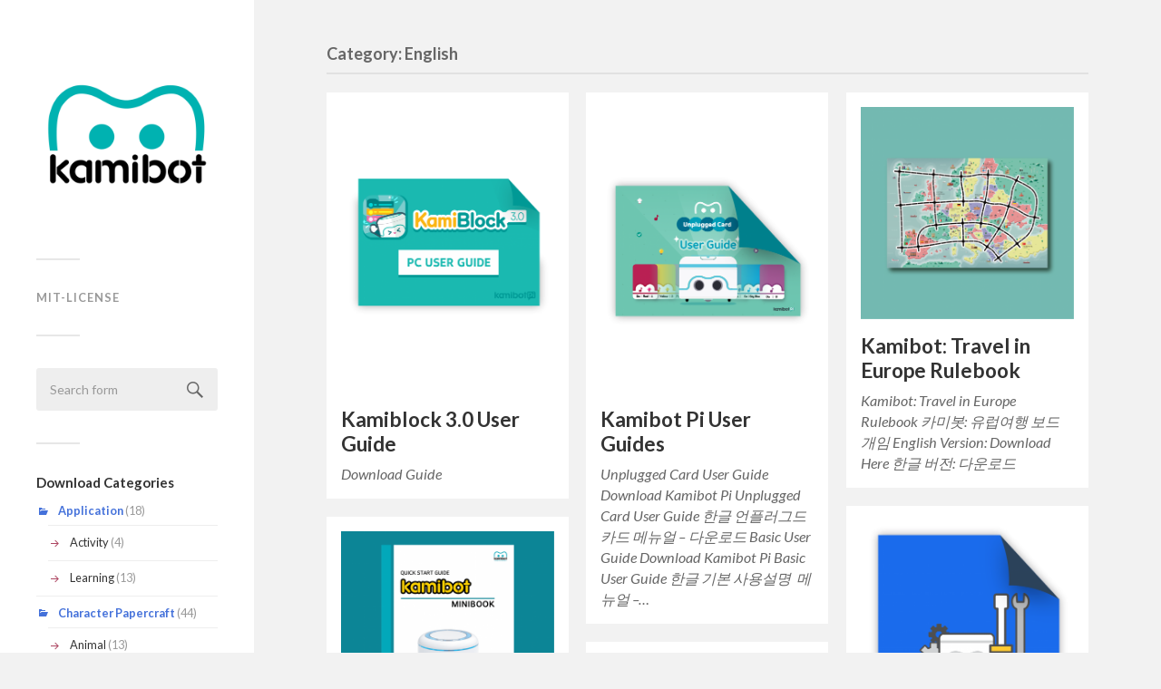

--- FILE ---
content_type: text/html; charset=UTF-8
request_url: http://kamibot.com/lib/category/textbook/textbook-english/
body_size: 5823
content:
<!DOCTYPE html>

<html class="no-js" lang="en-US">

	<head profile="http://gmpg.org/xfn/11">
		
		<meta http-equiv="Content-Type" content="text/html; charset=UTF-8" />
		<meta name="viewport" content="width=device-width, initial-scale=1.0, maximum-scale=1.0, user-scalable=no" >
				
				 
		<title>English &#8211; Kamibot Library</title>
<meta name='robots' content='noindex,follow' />
<script>document.documentElement.className = document.documentElement.className.replace("no-js","js");</script>
<link rel='dns-prefetch' href='//s.w.org' />
<link rel="alternate" type="application/rss+xml" title="Kamibot Library &raquo; Feed" href="http://kamibot.com/lib/feed/" />
<link rel="alternate" type="application/rss+xml" title="Kamibot Library &raquo; Comments Feed" href="http://kamibot.com/lib/comments/feed/" />
<link rel="alternate" type="application/rss+xml" title="Kamibot Library &raquo; English Category Feed" href="http://kamibot.com/lib/category/textbook/textbook-english/feed/" />
		<script type="text/javascript">
			window._wpemojiSettings = {"baseUrl":"https:\/\/s.w.org\/images\/core\/emoji\/2.2.1\/72x72\/","ext":".png","svgUrl":"https:\/\/s.w.org\/images\/core\/emoji\/2.2.1\/svg\/","svgExt":".svg","source":{"concatemoji":"http:\/\/kamibot.com\/lib\/wp-includes\/js\/wp-emoji-release.min.js?ver=4.7.29"}};
			!function(t,a,e){var r,n,i,o=a.createElement("canvas"),l=o.getContext&&o.getContext("2d");function c(t){var e=a.createElement("script");e.src=t,e.defer=e.type="text/javascript",a.getElementsByTagName("head")[0].appendChild(e)}for(i=Array("flag","emoji4"),e.supports={everything:!0,everythingExceptFlag:!0},n=0;n<i.length;n++)e.supports[i[n]]=function(t){var e,a=String.fromCharCode;if(!l||!l.fillText)return!1;switch(l.clearRect(0,0,o.width,o.height),l.textBaseline="top",l.font="600 32px Arial",t){case"flag":return(l.fillText(a(55356,56826,55356,56819),0,0),o.toDataURL().length<3e3)?!1:(l.clearRect(0,0,o.width,o.height),l.fillText(a(55356,57331,65039,8205,55356,57096),0,0),e=o.toDataURL(),l.clearRect(0,0,o.width,o.height),l.fillText(a(55356,57331,55356,57096),0,0),e!==o.toDataURL());case"emoji4":return l.fillText(a(55357,56425,55356,57341,8205,55357,56507),0,0),e=o.toDataURL(),l.clearRect(0,0,o.width,o.height),l.fillText(a(55357,56425,55356,57341,55357,56507),0,0),e!==o.toDataURL()}return!1}(i[n]),e.supports.everything=e.supports.everything&&e.supports[i[n]],"flag"!==i[n]&&(e.supports.everythingExceptFlag=e.supports.everythingExceptFlag&&e.supports[i[n]]);e.supports.everythingExceptFlag=e.supports.everythingExceptFlag&&!e.supports.flag,e.DOMReady=!1,e.readyCallback=function(){e.DOMReady=!0},e.supports.everything||(r=function(){e.readyCallback()},a.addEventListener?(a.addEventListener("DOMContentLoaded",r,!1),t.addEventListener("load",r,!1)):(t.attachEvent("onload",r),a.attachEvent("onreadystatechange",function(){"complete"===a.readyState&&e.readyCallback()})),(r=e.source||{}).concatemoji?c(r.concatemoji):r.wpemoji&&r.twemoji&&(c(r.twemoji),c(r.wpemoji)))}(window,document,window._wpemojiSettings);
		</script>
		<style type="text/css">
img.wp-smiley,
img.emoji {
	display: inline !important;
	border: none !important;
	box-shadow: none !important;
	height: 1em !important;
	width: 1em !important;
	margin: 0 .07em !important;
	vertical-align: -0.1em !important;
	background: none !important;
	padding: 0 !important;
}
</style>
<link rel='stylesheet' id='fukasawa_googleFonts-css'  href='//fonts.googleapis.com/css?family=Lato%3A400%2C400italic%2C700%2C700italic&#038;ver=4.7.29' type='text/css' media='all' />
<link rel='stylesheet' id='fukasawa_genericons-css'  href='http://kamibot.com/lib/wp-content/themes/fukasawa/genericons/genericons.css?ver=4.7.29' type='text/css' media='all' />
<link rel='stylesheet' id='fukasawa_style-css'  href='http://kamibot.com/lib/wp-content/themes/fukasawa/style.css?ver=4.7.29' type='text/css' media='all' />
<script type='text/javascript' src='http://kamibot.com/lib/wp-includes/js/jquery/jquery.js?ver=1.12.4'></script>
<script type='text/javascript' src='http://kamibot.com/lib/wp-includes/js/jquery/jquery-migrate.min.js?ver=1.4.1'></script>
<link rel='https://api.w.org/' href='http://kamibot.com/lib/wp-json/' />
<link rel="EditURI" type="application/rsd+xml" title="RSD" href="http://kamibot.com/lib/xmlrpc.php?rsd" />
<link rel="wlwmanifest" type="application/wlwmanifest+xml" href="http://kamibot.com/lib/wp-includes/wlwmanifest.xml" /> 
<meta name="generator" content="WordPress 4.7.29" />
      
	      <!-- Customizer CSS --> 
	      
	      <style type="text/css">
	           	           	           	           	           	           	           	           	           	           	           	           	           	           	           	           	           	           	           	           	           	           	           	           	           	           	           	           	           	           	           	           
	           	           	           	           
	           	           	           	           	      </style> 
	      
	      <!--/Customizer CSS-->
	      
      <link rel="icon" href="http://kamibot.com/lib/wp-content/uploads/2017/02/cropped-12705455_1125051120841521_6529095649432504727_n-32x32.png" sizes="32x32" />
<link rel="icon" href="http://kamibot.com/lib/wp-content/uploads/2017/02/cropped-12705455_1125051120841521_6529095649432504727_n-192x192.png" sizes="192x192" />
<link rel="apple-touch-icon-precomposed" href="http://kamibot.com/lib/wp-content/uploads/2017/02/cropped-12705455_1125051120841521_6529095649432504727_n-180x180.png" />
<meta name="msapplication-TileImage" content="http://kamibot.com/lib/wp-content/uploads/2017/02/cropped-12705455_1125051120841521_6529095649432504727_n-270x270.png" />
	
	</head>
	
	<body class="archive category category-textbook-english category-20 wp-is-not-mobile">
	
		<div class="mobile-navigation">
	
			<ul class="mobile-menu">
						
				<li class="page_item page-item-442"><a href="http://kamibot.com/lib/mit-license/">MIT-LICENSE</a></li>
				
			 </ul>
		 
		</div> <!-- /mobile-navigation -->
	
		<div class="sidebar">
		
						
		        <a class="blog-logo" href='http://kamibot.com/lib/' title='Kamibot Library &mdash; kamibot papertoy' rel='home'>
		        	<img src='http://kamibot.com/lib/wp-content/uploads/2017/02/12705455_1125051120841521_6529095649432504727_n.png' alt='Kamibot Library'>
		        </a>
		
						
			<a class="nav-toggle hidden" title="Click to view the navigation" href="#">
			
				<div class="bars">
				
					<div class="bar"></div>
					<div class="bar"></div>
					<div class="bar"></div>
					
					<div class="clear"></div>
				
				</div>
				
				<p>
					<span class="menu">Menu</span>
					<span class="close">Close</span>
				</p>
			
			</a>
			
			<ul class="main-menu">
				
				<li class="page_item page-item-442"><a href="http://kamibot.com/lib/mit-license/">MIT-LICENSE</a></li>
				
			 </ul>
			 
			 <div class="widgets">
			 
			 	<div class="widget widget_search"><div class="widget-content"><form method="get" class="search-form" id="search-form" action="http://kamibot.com/lib/">
	<input type="search" class="search-field" placeholder="Search form" name="s" id="s" /> 
	<a id="searchsubmit" class="search-button" onclick="document.getElementById('search-form').submit(); return false;"><div class="genericon genericon-search"></div></a>
</form></div><div class="clear"></div></div><div class="widget widget_categories"><div class="widget-content"><h3 class="widget-title">Download Categories</h3>		<ul>
	<li class="cat-item cat-item-8"><a href="http://kamibot.com/lib/category/kamibot-app/" >Application</a> (18)
<ul class='children'>
	<li class="cat-item cat-item-38"><a href="http://kamibot.com/lib/category/kamibot-app/app-activity/" >Activity</a> (4)
</li>
	<li class="cat-item cat-item-37"><a href="http://kamibot.com/lib/category/kamibot-app/app-learning/" >Learning</a> (13)
</li>
</ul>
</li>
	<li class="cat-item cat-item-2"><a href="http://kamibot.com/lib/category/character-papercraft/" title="characters">Character Papercraft</a> (44)
<ul class='children'>
	<li class="cat-item cat-item-25"><a href="http://kamibot.com/lib/category/character-papercraft/character-animal/" >Animal</a> (13)
</li>
	<li class="cat-item cat-item-26"><a href="http://kamibot.com/lib/category/character-papercraft/character-hero/" >Hero</a> (6)
</li>
	<li class="cat-item cat-item-27"><a href="http://kamibot.com/lib/category/character-papercraft/character-house/" >House</a> (4)
</li>
	<li class="cat-item cat-item-30"><a href="http://kamibot.com/lib/category/character-papercraft/character-monster/" >Monster</a> (5)
</li>
	<li class="cat-item cat-item-34"><a href="http://kamibot.com/lib/category/character-papercraft/occupation/" >Occupation</a> (3)
</li>
	<li class="cat-item cat-item-32"><a href="http://kamibot.com/lib/category/character-papercraft/plant/" >Plant</a> (3)
</li>
	<li class="cat-item cat-item-28"><a href="http://kamibot.com/lib/category/character-papercraft/animal-robot/" >Robot</a> (1)
</li>
	<li class="cat-item cat-item-33"><a href="http://kamibot.com/lib/category/character-papercraft/stuff/" >Stuff</a> (6)
</li>
	<li class="cat-item cat-item-29"><a href="http://kamibot.com/lib/category/character-papercraft/character-vehicle/" >Vehicle</a> (3)
</li>
</ul>
</li>
	<li class="cat-item cat-item-43"><a href="http://kamibot.com/lib/category/character-papercraft-kamibot-pi/" >Character Papercraft &#8211; Kamibot Pi</a> (81)
<ul class='children'>
	<li class="cat-item cat-item-44"><a href="http://kamibot.com/lib/category/character-papercraft-kamibot-pi/12%ec%a7%80%ec%8b%a012-animals/" >12지신(12 animals)</a> (12)
</li>
	<li class="cat-item cat-item-55"><a href="http://kamibot.com/lib/category/character-papercraft-kamibot-pi/%ea%b1%b4%eb%ac%bcbuilding/" >건물(Building)</a> (6)
</li>
	<li class="cat-item cat-item-50"><a href="http://kamibot.com/lib/category/character-papercraft-kamibot-pi/%eb%8f%99%eb%ac%bcanimal/" >동물(Animal)</a> (20)
</li>
	<li class="cat-item cat-item-49"><a href="http://kamibot.com/lib/category/character-papercraft-kamibot-pi/%eb%aa%ac%ec%8a%a4%ed%84%b0monster/" >몬스터(Monster)</a> (10)
</li>
	<li class="cat-item cat-item-51"><a href="http://kamibot.com/lib/category/character-papercraft-kamibot-pi/%ec%82%ac%eb%9e%8cpeople/" >사람(People)</a> (7)
</li>
	<li class="cat-item cat-item-48"><a href="http://kamibot.com/lib/category/character-papercraft-kamibot-pi/%ec%8a%a4%ed%8f%ac%ec%b8%a0sports/" >스포츠(Sports)</a> (4)
</li>
	<li class="cat-item cat-item-46"><a href="http://kamibot.com/lib/category/character-papercraft-kamibot-pi/%ec%9a%b4%ec%86%a1%ec%88%98%eb%8b%a8-%eb%a1%9c%eb%b4%87-vehicle-robot/" >운송수단 &amp; 로봇 (Vehicle &amp; Robot)</a> (10)
</li>
	<li class="cat-item cat-item-45"><a href="http://kamibot.com/lib/category/character-papercraft-kamibot-pi/%ec%9c%84%ec%9d%b8hero/" >위인(Hero)</a> (7)
</li>
	<li class="cat-item cat-item-47"><a href="http://kamibot.com/lib/category/character-papercraft-kamibot-pi/%ec%a7%81%ec%97%85job/" >직업(Job)</a> (5)
</li>
	<li class="cat-item cat-item-52"><a href="http://kamibot.com/lib/category/character-papercraft-kamibot-pi/%ed%99%9c%eb%8f%99%ec%9a%a9%ed%8e%98%ec%9d%b4%ed%8d%bc%ed%86%a0%ec%9d%b4papercraft-for-kamibot-pi-activities/" >활동용페이퍼토이(Papercraft for Kamibot Pi Activities)</a> (6)
</li>
</ul>
</li>
	<li class="cat-item cat-item-3"><a href="http://kamibot.com/lib/category/maps/" title="maps">Mapboard</a> (24)
<ul class='children'>
	<li class="cat-item cat-item-36"><a href="http://kamibot.com/lib/category/maps/activity-mapboard/" >Activity</a> (6)
</li>
	<li class="cat-item cat-item-35"><a href="http://kamibot.com/lib/category/maps/learning-mapboard/" >Learning</a> (6)
</li>
	<li class="cat-item cat-item-53"><a href="http://kamibot.com/lib/category/maps/learning-kamibot-pi/" >Learning &#8211; Kamibot Pi</a> (11)
</li>
</ul>
</li>
	<li class="cat-item cat-item-7 current-cat-parent current-cat-ancestor"><a href="http://kamibot.com/lib/category/textbook/" >TextBook</a> (28)
<ul class='children'>
	<li class="cat-item cat-item-21"><a href="http://kamibot.com/lib/category/textbook/textbook-chinese/" >Chinese</a> (1)
</li>
	<li class="cat-item cat-item-39"><a href="http://kamibot.com/lib/category/textbook/textbook-dutch/" >Dutch</a> (1)
</li>
	<li class="cat-item cat-item-20 current-cat"><a href="http://kamibot.com/lib/category/textbook/textbook-english/" >English</a> (8)
</li>
	<li class="cat-item cat-item-24"><a href="http://kamibot.com/lib/category/textbook/textbook-espanol/" >Español</a> (1)
</li>
	<li class="cat-item cat-item-40"><a href="http://kamibot.com/lib/category/textbook/textbook-french/" >French</a> (1)
</li>
	<li class="cat-item cat-item-22"><a href="http://kamibot.com/lib/category/textbook/textbook-japanese/" >Japanese</a> (2)
</li>
	<li class="cat-item cat-item-19"><a href="http://kamibot.com/lib/category/textbook/textbook-korean/" >Korean</a> (21)
</li>
</ul>
</li>
	<li class="cat-item cat-item-1"><a href="http://kamibot.com/lib/category/uncategorized/" >Uncategorized</a> (1)
</li>
		</ul>
</div><div class="clear"></div></div>			 
			 </div>
			 
			 <div class="credits">
			 
			 	<p>&copy; 2026 <a href="http://kamibot.com/lib/">Kamibot Library</a>.</p>
			 	<p>Powered by <a href="http://www.wordpress.org">WordPress</a>.</p>
			 	<p>Theme by <a href="http://www.andersnoren.se">Anders Nor&eacute;n</a>.</p>
			 	
			 </div>
			
			 <div class="clear"></div>
							
		</div> <!-- /sidebar -->
	
		<div class="wrapper" id="wrapper">
<div class="content">

	<div class="page-title">
			
		<div class="section-inner">

			<h4>				Category: English						
			</h4>
					
		</div> <!-- /section-inner -->
		
	</div> <!-- /page-title -->
	
		
					
		<div class="posts" id="posts">
			
									
				<div class="post-container">

	<div id="post-919" class="post-919 post type-post status-publish format-standard has-post-thumbnail hentry category-textbook-english category-textbook">
	
				
			<a class="featured-media" title="Kamiblock 3.0 User Guide" href="http://kamibot.com/lib/kamiblock-3-0-user-guide/">	
				
				<img width="508" height="683" src="http://kamibot.com/lib/wp-content/uploads/2021/10/thumbnails_kamiblock3.0_guide-1-508x683.png" class="attachment-post-thumb size-post-thumb wp-post-image" alt="" srcset="http://kamibot.com/lib/wp-content/uploads/2021/10/thumbnails_kamiblock3.0_guide-1-508x683.png 508w, http://kamibot.com/lib/wp-content/uploads/2021/10/thumbnails_kamiblock3.0_guide-1-223x300.png 223w, http://kamibot.com/lib/wp-content/uploads/2021/10/thumbnails_kamiblock3.0_guide-1-768x1033.png 768w, http://kamibot.com/lib/wp-content/uploads/2021/10/thumbnails_kamiblock3.0_guide-1-761x1024.png 761w, http://kamibot.com/lib/wp-content/uploads/2021/10/thumbnails_kamiblock3.0_guide-1-973x1309.png 973w, http://kamibot.com/lib/wp-content/uploads/2021/10/thumbnails_kamiblock3.0_guide-1.png 1450w" sizes="(max-width: 508px) 100vw, 508px" />				
			</a> <!-- /featured-media -->
				
				
							
			<div class="post-header">
				
			    <h2 class="post-title"><a href="http://kamibot.com/lib/kamiblock-3-0-user-guide/" title="Kamiblock 3.0 User Guide">Kamiblock 3.0 User Guide</a></h2>
			    	    
			</div> <!-- /post-header -->
		
				
		<div class="post-excerpt">
		
			<p>Download Guide &nbsp;</p>
 
		
		</div>
		
			
	</div> <!-- /post -->

</div> <!-- /post-container -->				
									
				<div class="post-container">

	<div id="post-811" class="post-811 post type-post status-publish format-standard has-post-thumbnail hentry category-textbook-english category-textbook-korean category-textbook">
	
				
			<a class="featured-media" title="Kamibot Pi User Guides" href="http://kamibot.com/lib/kamibot-pi-unplugged-card-user-guide/">	
				
				<img width="508" height="683" src="http://kamibot.com/lib/wp-content/uploads/2021/09/pi_card_manual_EN-1-508x683.png" class="attachment-post-thumb size-post-thumb wp-post-image" alt="" srcset="http://kamibot.com/lib/wp-content/uploads/2021/09/pi_card_manual_EN-1-508x683.png 508w, http://kamibot.com/lib/wp-content/uploads/2021/09/pi_card_manual_EN-1-223x300.png 223w, http://kamibot.com/lib/wp-content/uploads/2021/09/pi_card_manual_EN-1-768x1033.png 768w, http://kamibot.com/lib/wp-content/uploads/2021/09/pi_card_manual_EN-1-761x1024.png 761w, http://kamibot.com/lib/wp-content/uploads/2021/09/pi_card_manual_EN-1-973x1309.png 973w, http://kamibot.com/lib/wp-content/uploads/2021/09/pi_card_manual_EN-1.png 1160w" sizes="(max-width: 508px) 100vw, 508px" />				
			</a> <!-- /featured-media -->
				
				
							
			<div class="post-header">
				
			    <h2 class="post-title"><a href="http://kamibot.com/lib/kamibot-pi-unplugged-card-user-guide/" title="Kamibot Pi User Guides">Kamibot Pi User Guides</a></h2>
			    	    
			</div> <!-- /post-header -->
		
				
		<div class="post-excerpt">
		
			<p>Unplugged Card User Guide Download Kamibot Pi Unplugged Card User Guide 한글 언플러그드 카드 메뉴얼 &#8211; 다운로드 Basic User Guide Download Kamibot Pi Basic User Guide 한글 기본 사용설명  메뉴얼 &#8211;&#8230;</p>
 
		
		</div>
		
			
	</div> <!-- /post -->

</div> <!-- /post-container -->				
									
				<div class="post-container">

	<div id="post-607" class="post-607 post type-post status-publish format-standard has-post-thumbnail hentry category-textbook-english category-textbook-korean category-textbook">
	
				
			<a class="featured-media" title="Kamibot: Travel in Europe Rulebook" href="http://kamibot.com/lib/kamibot-travel-in-europe-rulebook/">	
				
				<img width="508" height="508" src="http://kamibot.com/lib/wp-content/uploads/2022/09/자산-12-508x508.png" class="attachment-post-thumb size-post-thumb wp-post-image" alt="" srcset="http://kamibot.com/lib/wp-content/uploads/2022/09/자산-12-508x508.png 508w, http://kamibot.com/lib/wp-content/uploads/2022/09/자산-12-150x150.png 150w, http://kamibot.com/lib/wp-content/uploads/2022/09/자산-12-300x300.png 300w, http://kamibot.com/lib/wp-content/uploads/2022/09/자산-12-768x768.png 768w, http://kamibot.com/lib/wp-content/uploads/2022/09/자산-12-1024x1024.png 1024w, http://kamibot.com/lib/wp-content/uploads/2022/09/자산-12-88x88.png 88w, http://kamibot.com/lib/wp-content/uploads/2022/09/자산-12-973x973.png 973w, http://kamibot.com/lib/wp-content/uploads/2022/09/자산-12.png 1418w" sizes="(max-width: 508px) 100vw, 508px" />				
			</a> <!-- /featured-media -->
				
				
							
			<div class="post-header">
				
			    <h2 class="post-title"><a href="http://kamibot.com/lib/kamibot-travel-in-europe-rulebook/" title="Kamibot: Travel in Europe Rulebook">Kamibot: Travel in Europe Rulebook</a></h2>
			    	    
			</div> <!-- /post-header -->
		
				
		<div class="post-excerpt">
		
			<p>Kamibot: Travel in Europe Rulebook 카미봇: 유럽여행 보드개임 English Version: Download Here 한글 버전: 다운로드</p>
 
		
		</div>
		
			
	</div> <!-- /post -->

</div> <!-- /post-container -->				
									
				<div class="post-container">

	<div id="post-582" class="post-582 post type-post status-publish format-standard has-post-thumbnail hentry category-textbook-english category-textbook-korean category-textbook tag-firmware tag-manual tag-update">
	
				
			<a class="featured-media" title="Firmware Update Instructions" href="http://kamibot.com/lib/firmware-update-instructions/">	
				
				<img width="508" height="683" src="http://kamibot.com/lib/wp-content/uploads/2018/07/firmware_update_featureIMG-508x683.png" class="attachment-post-thumb size-post-thumb wp-post-image" alt="" srcset="http://kamibot.com/lib/wp-content/uploads/2018/07/firmware_update_featureIMG-508x683.png 508w, http://kamibot.com/lib/wp-content/uploads/2018/07/firmware_update_featureIMG-223x300.png 223w, http://kamibot.com/lib/wp-content/uploads/2018/07/firmware_update_featureIMG-768x1033.png 768w, http://kamibot.com/lib/wp-content/uploads/2018/07/firmware_update_featureIMG-761x1024.png 761w, http://kamibot.com/lib/wp-content/uploads/2018/07/firmware_update_featureIMG-973x1309.png 973w" sizes="(max-width: 508px) 100vw, 508px" />				
			</a> <!-- /featured-media -->
				
				
							
			<div class="post-header">
				
			    <h2 class="post-title"><a href="http://kamibot.com/lib/firmware-update-instructions/" title="Firmware Update Instructions">Firmware Update Instructions</a></h2>
			    	    
			</div> <!-- /post-header -->
		
				
		<div class="post-excerpt">
		
			<p>Download Kamibot Firmware Update PDF &#8211; English Version 한글 펌웨어 업데이트 방법 PDF 파일 &#8211; 다운로드 &nbsp;</p>
 
		
		</div>
		
			
	</div> <!-- /post -->

</div> <!-- /post-container -->				
									
				<div class="post-container">

	<div id="post-463" class="post-463 post type-post status-publish format-standard has-post-thumbnail hentry category-textbook-english category-textbook">
	
				
			<a class="featured-media" title="Kamibot Quickstart Guide (EN)" href="http://kamibot.com/lib/kamibot-quickstart-guide-en/">	
				
				<img width="508" height="508" src="http://kamibot.com/lib/wp-content/uploads/2018/02/자산-11-508x508.png" class="attachment-post-thumb size-post-thumb wp-post-image" alt="" srcset="http://kamibot.com/lib/wp-content/uploads/2018/02/자산-11-508x508.png 508w, http://kamibot.com/lib/wp-content/uploads/2018/02/자산-11-150x150.png 150w, http://kamibot.com/lib/wp-content/uploads/2018/02/자산-11-300x300.png 300w, http://kamibot.com/lib/wp-content/uploads/2018/02/자산-11-768x768.png 768w, http://kamibot.com/lib/wp-content/uploads/2018/02/자산-11-1024x1024.png 1024w, http://kamibot.com/lib/wp-content/uploads/2018/02/자산-11-88x88.png 88w, http://kamibot.com/lib/wp-content/uploads/2018/02/자산-11-973x973.png 973w, http://kamibot.com/lib/wp-content/uploads/2018/02/자산-11.png 1418w" sizes="(max-width: 508px) 100vw, 508px" />				
			</a> <!-- /featured-media -->
				
				
							
			<div class="post-header">
				
			    <h2 class="post-title"><a href="http://kamibot.com/lib/kamibot-quickstart-guide-en/" title="Kamibot Quickstart Guide (EN)">Kamibot Quickstart Guide (EN)</a></h2>
			    	    
			</div> <!-- /post-header -->
		
				
		<div class="post-excerpt">
		
			<p>Kamibot Quickstart Guide Download</p>
 
		
		</div>
		
			
	</div> <!-- /post -->

</div> <!-- /post-container -->				
									
				<div class="post-container">

	<div id="post-302" class="post-302 post type-post status-publish format-standard has-post-thumbnail hentry category-textbook-english category-textbook-korean category-textbook">
	
				
			<a class="featured-media" title="Kamiblock Coding Handbook" href="http://kamibot.com/lib/kamiblock-manual/">	
				
				<img width="508" height="508" src="http://kamibot.com/lib/wp-content/uploads/2017/03/자산-15-508x508.png" class="attachment-post-thumb size-post-thumb wp-post-image" alt="" srcset="http://kamibot.com/lib/wp-content/uploads/2017/03/자산-15-508x508.png 508w, http://kamibot.com/lib/wp-content/uploads/2017/03/자산-15-150x150.png 150w, http://kamibot.com/lib/wp-content/uploads/2017/03/자산-15-300x300.png 300w, http://kamibot.com/lib/wp-content/uploads/2017/03/자산-15-768x768.png 768w, http://kamibot.com/lib/wp-content/uploads/2017/03/자산-15-1024x1024.png 1024w, http://kamibot.com/lib/wp-content/uploads/2017/03/자산-15-88x88.png 88w, http://kamibot.com/lib/wp-content/uploads/2017/03/자산-15-973x973.png 973w, http://kamibot.com/lib/wp-content/uploads/2017/03/자산-15.png 1418w" sizes="(max-width: 508px) 100vw, 508px" />				
			</a> <!-- /featured-media -->
				
				
							
			<div class="post-header">
				
			    <h2 class="post-title"><a href="http://kamibot.com/lib/kamiblock-manual/" title="Kamiblock Coding Handbook">Kamiblock Coding Handbook</a></h2>
			    	    
			</div> <!-- /post-header -->
		
				
		<div class="post-excerpt">
		
			<p>PLEASE NOTE: This handbook was designed specifically for Kamibot and may not be applicable to the newer model, Kamibot Pi. 한글 카미블록 앱 메뉴얼 (태블릿) 한글 카미블록 앱 메뉴얼&#8230;</p>
 
		
		</div>
		
			
	</div> <!-- /post -->

</div> <!-- /post-container -->				
									
				<div class="post-container">

	<div id="post-299" class="post-299 post type-post status-publish format-standard has-post-thumbnail hentry category-textbook-english category-textbook-japanese category-textbook-korean category-textbook">
	
				
			<a class="featured-media" title="Kamibot Controller App Manual" href="http://kamibot.com/lib/controller-app-manual/">	
				
				<img width="508" height="508" src="http://kamibot.com/lib/wp-content/uploads/2017/03/자산-1-508x508.png" class="attachment-post-thumb size-post-thumb wp-post-image" alt="" srcset="http://kamibot.com/lib/wp-content/uploads/2017/03/자산-1-508x508.png 508w, http://kamibot.com/lib/wp-content/uploads/2017/03/자산-1-150x150.png 150w, http://kamibot.com/lib/wp-content/uploads/2017/03/자산-1-300x300.png 300w, http://kamibot.com/lib/wp-content/uploads/2017/03/자산-1-768x768.png 768w, http://kamibot.com/lib/wp-content/uploads/2017/03/자산-1-1024x1024.png 1024w, http://kamibot.com/lib/wp-content/uploads/2017/03/자산-1-88x88.png 88w, http://kamibot.com/lib/wp-content/uploads/2017/03/자산-1-973x973.png 973w, http://kamibot.com/lib/wp-content/uploads/2017/03/자산-1.png 1418w" sizes="(max-width: 508px) 100vw, 508px" />				
			</a> <!-- /featured-media -->
				
				
							
			<div class="post-header">
				
			    <h2 class="post-title"><a href="http://kamibot.com/lib/controller-app-manual/" title="Kamibot Controller App Manual">Kamibot Controller App Manual</a></h2>
			    	    
			</div> <!-- /post-header -->
		
				
		<div class="post-excerpt">
		
			<p>&nbsp; 한글 카미봇 콘트롤러 앱 메뉴얼 English Kamibot Controller App Manual Kamibot取扱説明書</p>
 
		
		</div>
		
			
	</div> <!-- /post -->

</div> <!-- /post-container -->				
									
				<div class="post-container">

	<div id="post-240" class="post-240 post type-post status-publish format-standard has-post-thumbnail hentry category-textbook-english category-textbook-korean category-textbook">
	
				
			<a class="featured-media" title="Kamicard Lesson Book" href="http://kamibot.com/lib/%ec%b9%b4%eb%af%b8%ec%b9%b4%eb%93%9c-%ea%b5%90%ec%9e%ac-2/">	
				
				<img width="508" height="719" src="http://kamibot.com/lib/wp-content/uploads/2017/02/Kamicard_EN_thumbnail-508x719.jpg" class="attachment-post-thumb size-post-thumb wp-post-image" alt="" srcset="http://kamibot.com/lib/wp-content/uploads/2017/02/Kamicard_EN_thumbnail-508x719.jpg 508w, http://kamibot.com/lib/wp-content/uploads/2017/02/Kamicard_EN_thumbnail-212x300.jpg 212w, http://kamibot.com/lib/wp-content/uploads/2017/02/Kamicard_EN_thumbnail.jpg 595w" sizes="(max-width: 508px) 100vw, 508px" />				
			</a> <!-- /featured-media -->
				
				
							
			<div class="post-header">
				
			    <h2 class="post-title"><a href="http://kamibot.com/lib/%ec%b9%b4%eb%af%b8%ec%b9%b4%eb%93%9c-%ea%b5%90%ec%9e%ac-2/" title="Kamicard Lesson Book">Kamicard Lesson Book</a></h2>
			    	    
			</div> <!-- /post-header -->
		
				
		<div class="post-excerpt">
		
			<p>&nbsp; 한글 &#8211; 카미카드 교재 English &#8211; Kamicard Lesson Book</p>
 
		
		</div>
		
			
	</div> <!-- /post -->

</div> <!-- /post-container -->				
										
		</div> <!-- /posts -->
		
						
	
</div> <!-- /content -->

</div> <!-- /wrapper -->

<script type='text/javascript' src='http://kamibot.com/lib/wp-includes/js/imagesloaded.min.js?ver=3.2.0'></script>
<script type='text/javascript' src='http://kamibot.com/lib/wp-includes/js/masonry.min.js?ver=3.3.2'></script>
<script type='text/javascript' src='http://kamibot.com/lib/wp-content/themes/fukasawa/js/flexslider.min.js?ver=4.7.29'></script>
<script type='text/javascript' src='http://kamibot.com/lib/wp-content/themes/fukasawa/js/global.js?ver=4.7.29'></script>
<script type='text/javascript' src='http://kamibot.com/lib/wp-includes/js/wp-embed.min.js?ver=4.7.29'></script>

</body>
</html>